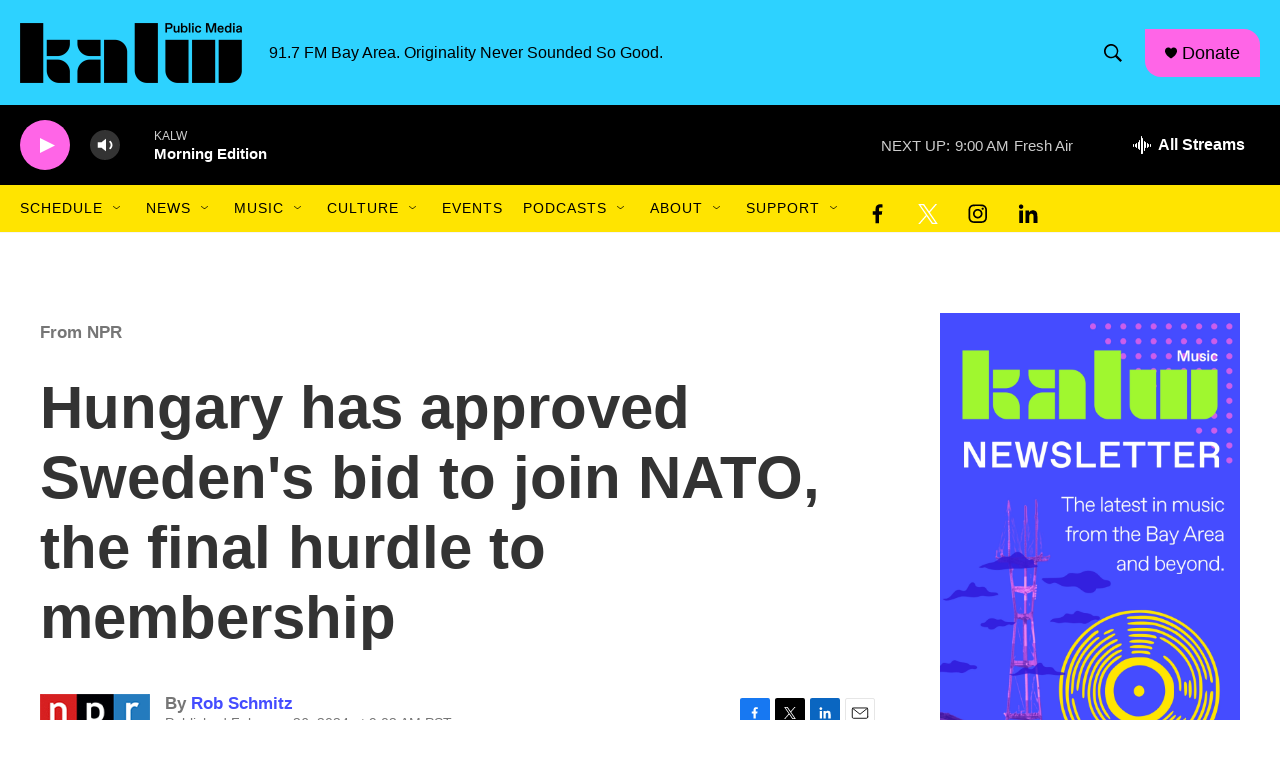

--- FILE ---
content_type: text/html
request_url: https://apps.npr.org/dailygraphics/graphics/nato-map-sweden-20240226/?initialWidth=700&childId=responsive-embed-nato-map-sweden-20240226&parentTitle=Hungary%20has%20approved%20Sweden%27s%20bid%20to%20join%20NATO%2C%20the%20final%20hurdle%20to%20membership%20%7C%20KALW&parentUrl=https%3A%2F%2Fwww.kalw.org%2Fnpr-news%2F2024-02-26%2Fhungary-has-approved-swedens-bid-to-join-nato-the-final-hurdle-to-membership
body_size: 2617
content:
<!doctype html>
<html lang="en">

<head>
    <meta charset="utf-8">
    <title>nato-map-sweden-20240226</title>
    <meta name="viewport" content="width=device-width">
    <meta name="robots" content="noindex" />
    <base target="_blank">
    <link rel="stylesheet" href="./graphic.css">
    <script>window.GOOGLE_ANALYTICS_ID = "UA-5828686-75";</script>
</head>
<body>


<h1>Sweden is close to becoming NATO&#8217;s 32<span class="ord">nd</span> member<span class="widont">&nbsp;</span>country</h1>




<ul class="key">
  <li class="key-item">
    <b style="background-color: #6FABD8;"></b>
    <label>NATO member country</label>
  </li>
  <li class="key-item">
    <b style="background-color: #a8d5ef;"></b>
    <label>Applied to join NATO in 2022</label>
  </li>
</ul>

<div id="graphic" class="graphic" role="img"
  
>
    
<!-- Generated by ai2html v0.115.5 - 2024-02-26 11:34 -->
<!-- ai file: ai2html-map.ai -->
<style media="screen,print">
	#g-_ai2html-map-box ,
	#g-_ai2html-map-box .g-artboard {
		margin:0 auto;
	}
	#g-_ai2html-map-box p {
		margin:0;
	}
	#g-_ai2html-map-box .g-aiAbs {
		position:absolute;
	}
	#g-_ai2html-map-box .g-aiImg {
		position:absolute;
		top:0;
		display:block;
		width:100% !important;
	}
	#g-_ai2html-map-box .g-aiSymbol {
		position: absolute;
		box-sizing: border-box;
	}
	#g-_ai2html-map-box .g-aiPointText p { white-space: nowrap; }
	#g-_ai2html-map-wide {
		position:relative;
		overflow:hidden;
	}
	#g-_ai2html-map-wide p {
		font-family:'NPRSans', 'Helvetica Neue', 'Helvetica', 'Arial', sans-serif;
		font-weight:400;
		line-height:6px;
		height:auto;
		opacity:1;
		letter-spacing:0.1em;
		font-size:11px;
		text-align:left;
		text-transform:none;
		color:rgb(68,68,68);
		padding-bottom:0;
		padding-top:0;
		mix-blend-mode:normal;
		font-style:normal;
		position:static;
	}
	#g-_ai2html-map-wide .g-pstyle0 {
		font-family:'NPRSerif', georgia,'times new roman',times,serif;
		font-weight:normal;
		font-style:italic;
		line-height:14px;
		height:14px;
		letter-spacing:0.2em;
		font-size:13px;
		text-align:center;
		color:rgb(96,173,191);
	}
	#g-_ai2html-map-wide .g-pstyle1 {
		height:6px;
		text-align:center;
		text-transform:uppercase;
	}
	#g-_ai2html-map-wide .g-pstyle2 {
		line-height:14px;
		height:14px;
		text-align:center;
		text-transform:uppercase;
	}
	#g-_ai2html-map-wide .g-pstyle3 {
		font-weight:900;
		height:6px;
		text-align:center;
		text-transform:uppercase;
	}
	#g-_ai2html-map-wide .g-pstyle4 {
		height:6px;
		text-align:right;
		text-transform:uppercase;
	}
	#g-_ai2html-map-medium {
		position:relative;
		overflow:hidden;
	}
	#g-_ai2html-map-medium p {
		font-family:'NPRSans', 'Helvetica Neue', 'Helvetica', 'Arial', sans-serif;
		font-weight:400;
		line-height:6px;
		height:auto;
		opacity:1;
		letter-spacing:0.1em;
		font-size:10px;
		text-align:left;
		text-transform:none;
		color:rgb(68,68,68);
		padding-bottom:0;
		padding-top:0;
		mix-blend-mode:normal;
		font-style:normal;
		position:static;
	}
	#g-_ai2html-map-medium .g-pstyle0 {
		font-family:'NPRSerif', georgia,'times new roman',times,serif;
		font-weight:normal;
		font-style:italic;
		line-height:12px;
		height:12px;
		letter-spacing:0.2em;
		text-align:center;
		color:rgb(96,173,191);
	}
	#g-_ai2html-map-medium .g-pstyle1 {
		height:6px;
		text-align:center;
		text-transform:uppercase;
	}
	#g-_ai2html-map-medium .g-pstyle2 {
		font-weight:900;
		height:6px;
		text-align:center;
		text-transform:uppercase;
	}
	#g-_ai2html-map-medium .g-pstyle3 {
		height:6px;
		text-align:right;
		text-transform:uppercase;
	}
	#g-_ai2html-map-small {
		position:relative;
		overflow:hidden;
	}
	#g-_ai2html-map-small p {
		font-family:'NPRSerif', georgia,'times new roman',times,serif;
		font-weight:normal;
		font-style:normal;
		line-height:12px;
		height:auto;
		opacity:1;
		letter-spacing:0.2em;
		font-size:10px;
		text-align:left;
		color:rgb(96,173,191);
		text-transform:none;
		padding-bottom:0;
		padding-top:0;
		mix-blend-mode:normal;
		position:static;
	}
	#g-_ai2html-map-small .g-pstyle0 {
		font-style:italic;
		height:12px;
		text-align:center;
	}
	#g-_ai2html-map-small .g-pstyle1 {
		font-family:'NPRSans', 'Helvetica Neue', 'Helvetica', 'Arial', sans-serif;
		font-weight:400;
		line-height:6px;
		height:6px;
		letter-spacing:0.1em;
		text-align:center;
		text-transform:uppercase;
		color:rgb(68,68,68);
	}
	#g-_ai2html-map-small .g-pstyle2 {
		font-family:'NPRSans', 'Helvetica Neue', 'Helvetica', 'Arial', sans-serif;
		font-weight:900;
		line-height:6px;
		height:6px;
		letter-spacing:0.1em;
		text-align:right;
		text-transform:uppercase;
		color:rgb(68,68,68);
	}
	#g-_ai2html-map-small .g-pstyle3 {
		font-family:'NPRSans', 'Helvetica Neue', 'Helvetica', 'Arial', sans-serif;
		font-weight:400;
		line-height:6px;
		height:6px;
		letter-spacing:0.1em;
		text-align:right;
		text-transform:uppercase;
		color:rgb(68,68,68);
	}

</style>

<div id="g-_ai2html-map-box" class="ai2html">

	<!-- Artboard: wide -->
	<div id="g-_ai2html-map-wide" class="g-artboard" style="min-width: 730px;" data-aspect-ratio="1.33" data-min-width="730">
<div style="padding: 0 0 75.1611% 0;"></div>
		<img id="g-_ai2html-map-wide-img" class="g-_ai2html-map-wide-img g-aiImg" alt="" src="img/_ai2html-map-wide.jpg"/>
		<div id="g-ai0-1" class="g-text g-aiAbs g-aiPointText" style="top:18.82%;margin-top:-15.3px;left:12.9929%;margin-left:-36.5px;width:73px;">
			<p class="g-pstyle0">Pacific</p>
			<p class="g-pstyle0">Ocean</p>
		</div>
		<div id="g-ai0-2" class="g-text g-aiAbs g-aiPointText" style="top:30.3022%;margin-top:-15.3px;left:49.9379%;margin-left:-34.5px;width:69px;">
			<p class="g-pstyle0">Arctic</p>
			<p class="g-pstyle0">Ocean</p>
		</div>
		<div id="g-ai0-3" class="g-text g-aiAbs g-aiPointText" style="top:28.8557%;margin-top:-3.3px;left:72.0773%;margin-left:-32.5px;width:65px;">
			<p class="g-pstyle1">Russia</p>
		</div>
		<div id="g-ai0-4" class="g-text g-aiAbs g-aiPointText" style="top:44.3476%;margin-top:-3.3px;left:25.2595%;margin-left:-36px;width:72px;">
			<p class="g-pstyle1">Canada</p>
		</div>
		<div id="g-ai0-5" class="g-text g-aiAbs g-aiPointText" style="top:56.9233%;margin-top:-14.3px;left:12.0471%;margin-left:-33px;width:66px;">
			<p class="g-pstyle2">United</p>
			<p class="g-pstyle2">States</p>
		</div>
		<div id="g-ai0-6" class="g-text g-aiAbs g-aiPointText" style="top:59.8394%;margin-top:-3.3px;left:67.4507%;margin-left:-37px;width:74px;">
			<p class="g-pstyle1">FINLAND</p>
		</div>
		<div id="g-ai0-7" class="g-text g-aiAbs g-aiPointText" style="top:64.0313%;margin-top:-3.3px;left:64.7221%;margin-left:-36.5px;width:73px;">
			<p class="g-pstyle3">sweden</p>
		</div>
		<div id="g-ai0-8" class="g-text g-aiAbs g-aiPointText" style="top:69.4991%;margin-top:-3.3px;left:77.4173%;margin-left:-37.5px;width:75px;">
			<p class="g-pstyle1">Ukraine</p>
		</div>
		<div id="g-ai0-9" class="g-text g-aiAbs g-aiPointText" style="top:72.7797%;margin-top:-3.3px;left:70.9946%;margin-left:-35.5px;width:71px;">
			<p class="g-pstyle1">Poland</p>
		</div>
		<div id="g-ai0-10" class="g-text g-aiAbs g-aiPointText" style="top:75.5135%;margin-top:-3.3px;right:29.6062%;width:81px;">
			<p class="g-pstyle4">Germany</p>
		</div>
		<div id="g-ai0-11" class="g-text g-aiAbs g-aiPointText" style="top:75.6958%;margin-top:-3.3px;left:83.9569%;margin-left:-34.5px;width:69px;">
			<p class="g-pstyle1">Turkey</p>
		</div>
		<div id="g-ai0-12" class="g-text g-aiAbs g-aiPointText" style="top:77.0947%;left:61.1131%;margin-left:-23px;width:46px;">
			<p class="g-pstyle1">U.K.</p>
		</div>
		<div id="g-ai0-13" class="g-text g-aiAbs g-aiPointText" style="top:82.3802%;right:33.7062%;width:69px;">
			<p class="g-pstyle4">France</p>
		</div>
		<div id="g-ai0-14" class="g-text g-aiAbs g-aiPointText" style="top:83.1092%;left:71.3834%;margin-left:-27px;width:54px;">
			<p class="g-pstyle1">Italy</p>
		</div>
		<div id="g-ai0-15" class="g-text g-aiAbs g-aiPointText" style="top:87.8954%;margin-top:-15.3px;left:39.9944%;margin-left:-42px;width:84px;">
			<p class="g-pstyle0">Atlantic</p>
			<p class="g-pstyle0">Ocean</p>
		</div>
		<div id="g-ai0-16" class="g-text g-aiAbs g-aiPointText" style="top:90.2172%;left:63.2824%;margin-left:-28.5px;width:57px;">
			<p class="g-pstyle1">Spain</p>
		</div>
	</div>

	<!-- Artboard: medium -->
	<div id="g-_ai2html-map-medium" class="g-artboard" style="min-width: 500px;max-width: 729px;max-height: 583px" data-aspect-ratio="1.25" data-min-width="500" data-max-width="729">
<div style="padding: 0 0 79.9798% 0;"></div>
		<img id="g-_ai2html-map-medium-img" class="g-_ai2html-map-medium-img g-aiImg" alt="" src="img/_ai2html-map-medium.jpg"/>
		<div id="g-ai1-1" class="g-text g-aiAbs g-aiPointText" style="top:19.4974%;margin-top:-13px;left:15.6218%;margin-left:-31px;width:62px;">
			<p class="g-pstyle0">Pacific</p>
			<p class="g-pstyle0">Ocean</p>
		</div>
		<div id="g-ai1-2" class="g-text g-aiAbs g-aiPointText" style="top:34.7513%;margin-top:-13px;left:49.9785%;margin-left:-29.5px;width:59px;">
			<p class="g-pstyle0">Arctic</p>
			<p class="g-pstyle0">Ocean</p>
		</div>
		<div id="g-ai1-3" class="g-text g-aiAbs g-aiPointText" style="top:35.0826%;margin-top:-3.3px;left:76.4796%;margin-left:-30.5px;width:61px;">
			<p class="g-pstyle1">Russia</p>
		</div>
		<div id="g-ai1-4" class="g-text g-aiAbs g-aiPointText" style="top:48.8361%;margin-top:-3.3px;left:25.7536%;margin-left:-33.5px;width:67px;">
			<p class="g-pstyle1">Canada</p>
		</div>
		<div id="g-ai1-5" class="g-text g-aiAbs g-aiPointText" style="top:59.3387%;margin-top:-3.3px;left:12.8085%;margin-left:-21.5px;width:43px;">
			<p class="g-pstyle1">U.S.</p>
		</div>
		<div id="g-ai1-6" class="g-text g-aiAbs g-aiPointText" style="top:63.5898%;margin-top:-3.3px;left:66.3604%;margin-left:-34.5px;width:69px;">
			<p class="g-pstyle2">SWEDEN</p>
		</div>
		<div id="g-ai1-7" class="g-text g-aiAbs g-aiPointText" style="top:71.3417%;margin-top:-3.3px;left:79.17%;margin-left:-35px;width:70px;">
			<p class="g-pstyle1">Ukraine</p>
		</div>
		<div id="g-ai1-8" class="g-text g-aiAbs g-aiPointText" style="top:73.0922%;margin-top:-3.3px;right:40.7492%;width:76px;">
			<p class="g-pstyle3">Germany</p>
		</div>
		<div id="g-ai1-9" class="g-text g-aiAbs g-aiPointText" style="top:77.3432%;margin-top:-3.3px;left:86.3577%;margin-left:-32.5px;width:65px;">
			<p class="g-pstyle1">Turkey</p>
		</div>
		<div id="g-ai1-10" class="g-text g-aiAbs g-aiPointText" style="top:79.0199%;left:63.619%;margin-left:-22px;width:44px;">
			<p class="g-pstyle1">U.K.</p>
		</div>
		<div id="g-ai1-11" class="g-text g-aiAbs g-aiPointText" style="top:83.7711%;right:38.872%;width:65px;">
			<p class="g-pstyle3">France</p>
		</div>
		<div id="g-ai1-12" class="g-text g-aiAbs g-aiPointText" style="top:88.7649%;margin-top:-13px;left:40.7301%;margin-left:-35.5px;width:71px;">
			<p class="g-pstyle0">Atlantic</p>
			<p class="g-pstyle0">Ocean</p>
		</div>
		<div id="g-ai1-13" class="g-text g-aiAbs g-aiPointText" style="top:90.5228%;left:74.4905%;margin-left:-25.5px;width:51px;">
			<p class="g-pstyle1">Italy</p>
		</div>
		<div id="g-ai1-14" class="g-text g-aiAbs g-aiPointText" style="top:91.023%;left:65.9992%;margin-left:-27px;width:54px;">
			<p class="g-pstyle1">Spain</p>
		</div>
	</div>

	<!-- Artboard: small -->
	<div id="g-_ai2html-map-small" class="g-artboard" style="max-width: 499px;max-height: 460px" data-aspect-ratio="1.084" data-min-width="0" data-max-width="499">
<div style="padding: 0 0 92.2599% 0;"></div>
		<img id="g-_ai2html-map-small-img" class="g-_ai2html-map-small-img g-aiImg" alt="" src="img/_ai2html-map-small.jpg"/>
		<div id="g-ai2-1" class="g-text g-aiAbs g-aiPointText" style="top:15.9648%;margin-top:-13px;left:13.2417%;margin-left:-31px;width:62px;">
			<p class="g-pstyle0">Pacific</p>
			<p class="g-pstyle0">Ocean</p>
		</div>
		<div id="g-ai2-2" class="g-text g-aiAbs g-aiPointText" style="top:31.9425%;margin-top:-13px;left:51.8173%;margin-left:-29.5px;width:59px;">
			<p class="g-pstyle0">Arctic</p>
			<p class="g-pstyle0">Ocean</p>
		</div>
		<div id="g-ai2-3" class="g-text g-aiAbs g-aiPointText" style="top:32.0828%;margin-top:-3.3px;left:78.8214%;margin-left:-30.5px;width:61px;">
			<p class="g-pstyle1">Russia</p>
		</div>
		<div id="g-ai2-4" class="g-text g-aiAbs g-aiPointText" style="top:44.1741%;margin-top:-3.3px;left:24.6811%;margin-left:-33.5px;width:67px;">
			<p class="g-pstyle1">Canada</p>
		</div>
		<div id="g-ai2-5" class="g-text g-aiAbs g-aiPointText" style="top:56.6972%;margin-top:-3.3px;left:9.0555%;margin-left:-21.5px;width:43px;">
			<p class="g-pstyle1">U.S.</p>
		</div>
		<div id="g-ai2-6" class="g-text g-aiAbs g-aiPointText" style="top:60.1518%;margin-top:-3.3px;left:86.0083%;margin-left:-35px;width:70px;">
			<p class="g-pstyle1">Ukraine</p>
		</div>
		<div id="g-ai2-7" class="g-text g-aiAbs g-aiPointText" style="top:61.0155%;margin-top:-3.3px;right:33.8564%;width:69px;">
			<p class="g-pstyle2">SWEDEN</p>
		</div>
		<div id="g-ai2-8" class="g-text g-aiAbs g-aiPointText" style="top:70.9476%;margin-top:-3.3px;right:41.2723%;width:76px;">
			<p class="g-pstyle3">Germany</p>
		</div>
		<div id="g-ai2-9" class="g-text g-aiAbs g-aiPointText" style="top:81.3115%;margin-top:-3.3px;right:36.7419%;width:65px;">
			<p class="g-pstyle3">France</p>
		</div>
		<div id="g-ai2-10" class="g-text g-aiAbs g-aiPointText" style="top:83.0388%;margin-top:-3.3px;left:91.3181%;margin-left:-32.5px;width:65px;">
			<p class="g-pstyle1">Turkey</p>
		</div>
		<div id="g-ai2-11" class="g-text g-aiAbs g-aiPointText" style="top:88.5123%;margin-top:-13px;left:32.894%;margin-left:-35.5px;width:71px;">
			<p class="g-pstyle0">Atlantic</p>
			<p class="g-pstyle0">Ocean</p>
		</div>
		<div id="g-ai2-12" class="g-text g-aiAbs g-aiPointText" style="top:95.4345%;left:67.6464%;margin-left:-27px;width:54px;">
			<p class="g-pstyle1">Spain</p>
		</div>
	</div>

</div>

<!-- End ai2html - 2024-02-26 11:34 -->

</div>



<div class="footer">
  
  <p>Credit: Nick Underwood and Alyson Hurt/NPR</p>
</div>

<script src="./graphic.js"></script>

</body>
</html>

--- FILE ---
content_type: text/html; charset=utf-8
request_url: https://www.google.com/recaptcha/api2/aframe
body_size: 266
content:
<!DOCTYPE HTML><html><head><meta http-equiv="content-type" content="text/html; charset=UTF-8"></head><body><script nonce="oekSkjo2Vi8vY2z0LmSBrQ">/** Anti-fraud and anti-abuse applications only. See google.com/recaptcha */ try{var clients={'sodar':'https://pagead2.googlesyndication.com/pagead/sodar?'};window.addEventListener("message",function(a){try{if(a.source===window.parent){var b=JSON.parse(a.data);var c=clients[b['id']];if(c){var d=document.createElement('img');d.src=c+b['params']+'&rc='+(localStorage.getItem("rc::a")?sessionStorage.getItem("rc::b"):"");window.document.body.appendChild(d);sessionStorage.setItem("rc::e",parseInt(sessionStorage.getItem("rc::e")||0)+1);localStorage.setItem("rc::h",'1770130267530');}}}catch(b){}});window.parent.postMessage("_grecaptcha_ready", "*");}catch(b){}</script></body></html>

--- FILE ---
content_type: application/javascript
request_url: https://apps.npr.org/dailygraphics/graphics/nato-map-sweden-20240226/graphic.js
body_size: 4118
content:
(function (global, factory) {
  typeof exports === 'object' && typeof module !== 'undefined' ? module.exports = factory() :
  typeof define === 'function' && define.amd ? define(factory) :
  (global = typeof globalThis !== 'undefined' ? globalThis : global || self, global.dailygraphics = factory());
})(this, (function () { 'use strict';

  var graphic = {};

  var classify = function (str) {
    return (str + "").toLowerCase().replace(/\s+/g, '-') // Replace spaces with -
    .replace(/[^\w\-]+/g, '') // Remove all non-word chars
    .replace(/\-\-+/g, '-') // Replace multiple - with single -
    .replace(/^-+/, '') // Trim - from start of text
    .replace(/-+$/, ''); // Trim - from end of text
  };

  var colors = {
    "red1": "#6C2315",
    "red2": "#A23520",
    "red3": "#D8472B",
    "red4": "#E27560",
    "red5": "#ECA395",
    "red6": "#F5D1CA",
    "orange1": "#714616",
    "orange2": "#AA6A21",
    "orange3": "#E38D2C",
    "orange4": "#EAAA61",
    "orange5": "#F1C696",
    "orange6": "#F8E2CA",
    "yellow1": "#77631B",
    "yellow2": "#B39429",
    "yellow3": "#EFC637",
    "yellow4": "#F3D469",
    "yellow5": "#F7E39B",
    "yellow6": "#FBF1CD",
    "teal1": "#0B403F",
    "teal2": "#11605E",
    "teal3": "#17807E",
    "teal4": "#51A09E",
    "teal5": "#8BC0BF",
    "teal6": "#C5DFDF",
    "blue1": "#28556F",
    "blue2": "#3D7FA6",
    "blue3": "#51AADE",
    "blue4": "#7DBFE6",
    "blue5": "#A8D5EF",
    "blue6": "#D3EAF7"
  };

  var fmtComma = s => s.toLocaleString("en-US").replace(/\.0+$/, "");

  var getAPMonth$1 = function (date) {
    var apMonths = ["Jan.", "Feb.", "March", "April", "May", "June", "July", "Aug.", "Sept.", "Oct.", "Nov.", "Dec."];
    var thisMonth = date.getMonth();
    return apMonths[thisMonth];
  };

  // Given November 7, 1981...

  var getAPMonth = getAPMonth$1;
  var formatters = {
    // 81
    yearAbbrev: d => (d.getFullYear() + "").slice(-2),
    // 1981
    yearFull: d => d.getFullYear(),
    // 7, 1981
    dayYear: d => d.getDate() + ", " + d.getFullYear(),
    // Nov. 7
    monthDay: d => getAPMonth(d) + " " + d.getDate(),
    // Nov. 7, 1981
    dateFull: d => getAPMonth(d) + " " + formatters.dayYear(d)
  };
  var formatDate = formatters;

  var formatStyle = function (props) {
    var s = "";
    for (var key in props) {
      s += `${key}: ${props[key].toString()}; `;
    }
    return s;
  };

  var getLocation = function (href) {
    var l = document.createElement("a");
    l.href = href;
    return l;
  };

  var getParameterByName$2 = function (name) {
    return new URLSearchParams(window.location.search).get(name);
  };

  /*
   * Checks if we are in production based on the url hostname
   * When embedded with pym it checks the parentUrl param
   * - If a url is given checks that
   * - If no url is given checks window.location.href
   */
  var isProduction = function () {
    let u = arguments.length > 0 && arguments[0] !== undefined ? arguments[0] : window.location.href;
    var url = new URL(u);
    var parentURL = url.searchParams.get("parentUrl");
    if (parentURL) {
      var parent = new URL(parentURL);
      return !parent.hostname.match(/^localhost|^stage-|^www-s1/i);
    }
    return true;
  };

  var makeTranslate = (x, y) => `translate(${x}, ${y})`;

  var urlToLocation$1 = function (url) {
    var a = document.createElement('a');
    a.href = url;
    return a;
  };

  /*
  * Wrap a block of SVG text to a given width
  * adapted from http://bl.ocks.org/mbostock/7555321
  */
  var wrapText = function (texts, width, lineHeight) {
    var eachText = function (text) {
      // work with arrays as well
      var words = text.textContent.split(/\s+/).reverse();
      var word = null;
      var line = [];
      var lineNumber = 0;
      var x = text.getAttribute("x") || 0;
      var y = text.getAttribute("y") || 0;
      var dx = parseFloat(text.getAttribute("dx")) || 0;
      var dy = parseFloat(text.getAttribute("dy")) || 0;
      text.textContent = "";
      var NS = "http://www.w3.org/2000/svg";
      var tspan = document.createElementNS(NS, "tspan");
      text.appendChild(tspan);
      var attrs = {
        x,
        y,
        dx: dx + "px",
        dy: dy + "px"
      };
      for (var k in attrs) {
        tspan.setAttribute(k, attrs[k]);
      }
      while (word = words.pop()) {
        line.push(word);
        tspan.textContent = line.join(" ");
        if (tspan.getComputedTextLength() > width) {
          line.pop();
          tspan.textContent = line.join(" ");
          line = [word];
          lineNumber += 1;
          tspan = document.createElementNS(NS, "tspan");
          text.appendChild(tspan);
          var attrs = {
            x,
            y,
            dx: dx + "px",
            dy: lineNumber * lineHeight + dy + "px"
          };
          for (var k in attrs) {
            tspan.setAttribute(k, attrs[k]);
          }
          tspan.textContent = word;
        }
      }
    };

    // convert D3 to array
    if ("each" in texts) {
      // call D3-style
      texts = texts.nodes();
    }
    texts.forEach(eachText);
  };

  /*
   * Basic Javascript helpers used in analytics.js and graphics code.
   */
  var helpers = {
    classify: classify,
    COLORS: colors,
    fmtComma: fmtComma,
    formatDate: formatDate,
    formatStyle: formatStyle,
    getAPMonth: getAPMonth$1,
    getLocation: getLocation,
    getParameterByName: getParameterByName$2,
    isProduction: isProduction,
    makeTranslate: makeTranslate,
    urlToLocation: urlToLocation$1,
    wrapText: wrapText
  };

  /*
  These strings, e.g. 'C0001', come from OneTrust, and can be edited in the "categorizations" section of OneTrust's app.
  Be sure to update this file if you make changes in OneTrust's app.
  This file also exists in the DM and ID/Auth codebases
   */
  const STRICTLY_NECESSARY = 'C0001';
  const PERFORMANCE_AND_ANALYTICS = 'C0002';
  const FUNCTIONAL = 'C0003';
  const TARGETING_AND_SPONSOR = 'C0004';
  const SOCIAL_MEDIA = 'C0005';
  function hasConsentedTo(category) {
    // checking for "window" because this could run in a windowless unit-test environment
    if (window && typeof window.OnetrustActiveGroups !== 'undefined') {
      return window.OnetrustActiveGroups.split(',').includes(category);
    }
    return true;
  }
  var dataConsent = {
    STRICTLY_NECESSARY,
    PERFORMANCE_AND_ANALYTICS,
    FUNCTIONAL,
    TARGETING_AND_SPONSOR,
    SOCIAL_MEDIA,
    hasConsentedTo
  };

  /*
   * Module for tracking standardized analytics.
   */
  var {
    getParameterByName: getParameterByName$1,
    urlToLocation
  } = helpers;
  var DataConsent = dataConsent;
  (function () {
    var googleAnalyticsAlreadyInitialized = false;

    /*
     * Google Analytics
     */
    var DIMENSION_PARENT_URL = 'dimension1';
    var DIMENSION_PARENT_HOSTNAME = 'dimension2';
    var DIMENSION_PARENT_INITIAL_WIDTH = 'dimension3';
    var setupGoogle = function () {
      // Bail early if opted out of Performance and Analytics consent groups
      if (!DataConsent.hasConsentedTo(DataConsent.PERFORMANCE_AND_ANALYTICS)) return;
      (function (i, s, o, g, r, a, m) {
        i['GoogleAnalyticsObject'] = r;
        i[r] = i[r] || function () {
          (i[r].q = i[r].q || []).push(arguments);
        }, i[r].l = 1 * new Date();
        a = s.createElement(o), m = s.getElementsByTagName(o)[0];
        a.async = 1;
        a.src = g;
        m.parentNode.insertBefore(a, m);
      })(window, document, 'script', 'https://www.google-analytics.com/analytics.js', 'ga');
      ga('create', window.GOOGLE_ANALYTICS_ID, 'auto');

      // By default Google tracks the query string, but we want to ignore it.
      var location = window.location.protocol + '//' + window.location.hostname + window.location.pathname;
      ga('set', 'location', location);
      ga('set', 'page', window.location.pathname);

      // Custom dimensions & metrics
      var parentUrl = getParameterByName$1('parentUrl') || '';
      var parentHostname = '';
      if (parentUrl) {
        parentHostname = urlToLocation(parentUrl).hostname;
      }
      var initialWidth = getParameterByName$1('initialWidth') || '';
      var customData = {};
      customData[DIMENSION_PARENT_URL] = parentUrl;
      customData[DIMENSION_PARENT_HOSTNAME] = parentHostname;
      customData[DIMENSION_PARENT_INITIAL_WIDTH] = initialWidth;

      // Track pageview
      ga('send', 'pageview', customData);
      googleAnalyticsAlreadyInitialized = true;
    };

    /*
     * Event tracking.
     */
    var trackEvent = function (eventName, label, value) {
      // Bail early if opted out of Performance and Analytics consent groups
      if (!DataConsent.hasConsentedTo(DataConsent.PERFORMANCE_AND_ANALYTICS)) return;
      var eventData = {
        'hitType': 'event',
        'eventCategory': document.title,
        'eventAction': eventName
      };
      if (label) {
        eventData['eventLabel'] = label;
      }
      if (value) {
        eventData['eventValue'] = value;
      }

      // Track details about the parent with each event
      var parentUrl = getParameterByName$1('parentUrl') || '';
      var parentHostname = '';
      if (parentUrl) {
        parentHostname = urlToLocation(parentUrl).hostname;
      }
      eventData[DIMENSION_PARENT_URL] = parentUrl;
      eventData[DIMENSION_PARENT_HOSTNAME] = parentHostname;
      ga('send', eventData);
    };
    setupGoogle();

    // Listen for DataConsentChanged event
    document.addEventListener('npr:DataConsentChanged', () => {
      // Bail early if GA's already been set up
      if (googleAnalyticsAlreadyInitialized) return;

      // When a user opts into performance and analytics cookies, initialize GA
      if (DataConsent.hasConsentedTo(DataConsent.PERFORMANCE_AND_ANALYTICS)) {
        setupGoogle();
      }
    });
    return {
      'trackEvent': trackEvent
    };
  })();

  var {
    getParameterByName
  } = helpers;
  var pym_1 = new Promise(ok => {
    var url = "https://pym.nprapps.org/pym.v1.min.js";
    var script = document.createElement("script");
    script.src = url;
    document.head.appendChild(script);
    script.onload = function () {
      var child = new pym.Child();

      // child.onMessage("on-screen", function(bucket) {
      //   analytics.trackEvent("on-screen", bucket);
      // });
      // child.onMessage("scroll-depth", function(data) {
      //   data = JSON.parse(data);
      //   analytics.trackEvent("scroll-depth", data.percent, data.seconds);
      // });

      ok(child);
    };
  });
  switch (getParameterByName("mode")) {
    // Homepage (if someone clicked the "This code will be embedded
    // on the NPR homepage." checkbox when pulling the embed code.)
    case "hp":
      document.body.classList.add("hp");
      isHomepage = true;
      break;
    // Direct links to the child page (iOS app workaround link)
    case "childlink":
      document.body.classList.add("childlink");
      break;
  }

  var url = "https://apps.npr.org/dailygraphics/graphics/fonts/js/lib/webfont.js";
  var script = document.createElement("script");
  script.src = url;
  document.head.appendChild(script);
  script.onload = function () {
    WebFont.load({
      custom: {
        families: ['NPRSerif:n4,n7,i4,i7', 'NPRSans:n4,n9,i4,i9'],
        urls: ['https://s.npr.org/templates/css/fonts/NPRSerif.css', 'https://s.npr.org/templates/css/fonts/NPRSans.css']
      },
      timeout: 10000
    });
  };

  ({
    isMobile: window.matchMedia("(max-width: 500px)"),
    isDesktop: window.matchMedia("(min-width: 501px)")
  });

  var pym$1 = pym_1;
  var onWindowLoaded = function () {
    pym$1.then(child => {
      child.sendHeight();

      // child.onMessage("on-screen", function(bucket) {
      //     ANALYTICS.trackEvent("on-screen", bucket);
      // });
      // child.onMessage("scroll-depth", function(data) {
      //     data = JSON.parse(data);
      //     ANALYTICS.trackEvent("scroll-depth", data.percent, data.seconds);
      // });

      window.addEventListener("resize", () => child.sendHeight());
    });
  };

  // wait for images to load
  window.onload = onWindowLoaded;

  return graphic;

}));

//# sourceMappingURL=./graphic.js.map